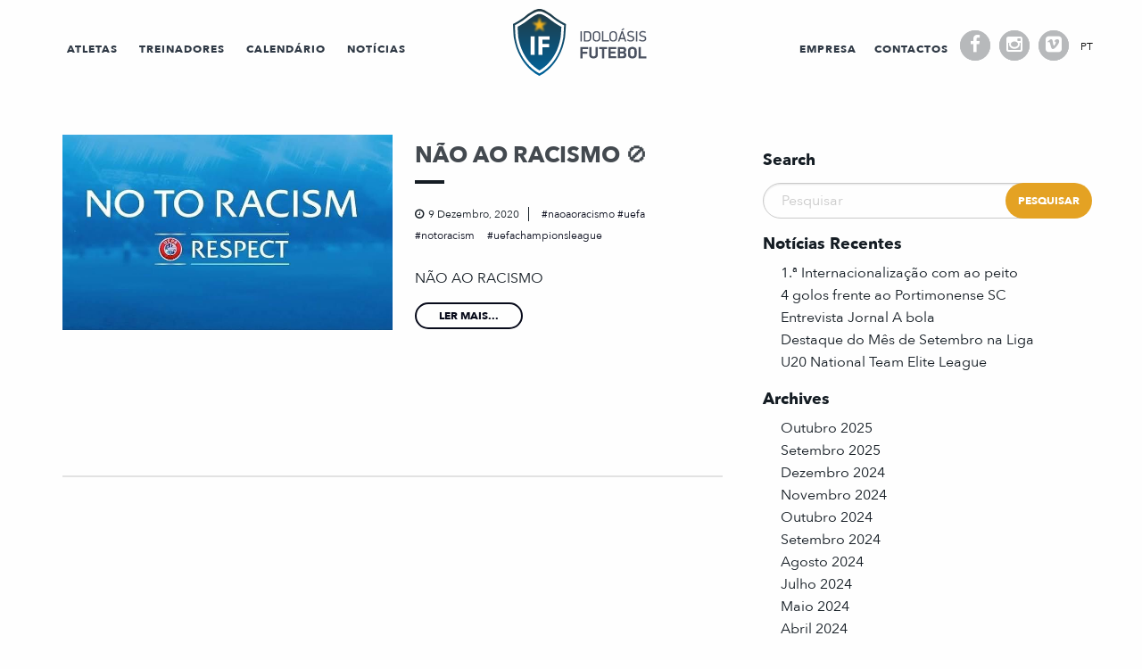

--- FILE ---
content_type: text/html; charset=UTF-8
request_url: https://idoloasis.pt/tag/naoaoracismo-uefa/
body_size: 11006
content:
<!doctype html>
<html class="no-js" lang="pt-pt" >
	<head>
		<meta charset="UTF-8" />
		<meta name="viewport" content="width=device-width, initial-scale=1.0" />
		<title>naoaoracismo #uefa &#8211; Idoloásis Futebol</title>
<meta name='robots' content='max-image-preview:large' />
	<style>img:is([sizes="auto" i], [sizes^="auto," i]) { contain-intrinsic-size: 3000px 1500px }</style>
	<link rel="alternate" hreflang="pt-pt" href="https://idoloasis.pt/tag/naoaoracismo-uefa/" />
<link rel="alternate" hreflang="x-default" href="https://idoloasis.pt/tag/naoaoracismo-uefa/" />
<link rel='dns-prefetch' href='//ajax.googleapis.com' />
<link rel='stylesheet' id='wp-block-library-css' href='https://idoloasis.pt/wp-includes/css/dist/block-library/style.min.css?ver=6.8.3' type='text/css' media='all' />
<style id='classic-theme-styles-inline-css' type='text/css'>
/*! This file is auto-generated */
.wp-block-button__link{color:#fff;background-color:#32373c;border-radius:9999px;box-shadow:none;text-decoration:none;padding:calc(.667em + 2px) calc(1.333em + 2px);font-size:1.125em}.wp-block-file__button{background:#32373c;color:#fff;text-decoration:none}
</style>
<style id='global-styles-inline-css' type='text/css'>
:root{--wp--preset--aspect-ratio--square: 1;--wp--preset--aspect-ratio--4-3: 4/3;--wp--preset--aspect-ratio--3-4: 3/4;--wp--preset--aspect-ratio--3-2: 3/2;--wp--preset--aspect-ratio--2-3: 2/3;--wp--preset--aspect-ratio--16-9: 16/9;--wp--preset--aspect-ratio--9-16: 9/16;--wp--preset--color--black: #000000;--wp--preset--color--cyan-bluish-gray: #abb8c3;--wp--preset--color--white: #ffffff;--wp--preset--color--pale-pink: #f78da7;--wp--preset--color--vivid-red: #cf2e2e;--wp--preset--color--luminous-vivid-orange: #ff6900;--wp--preset--color--luminous-vivid-amber: #fcb900;--wp--preset--color--light-green-cyan: #7bdcb5;--wp--preset--color--vivid-green-cyan: #00d084;--wp--preset--color--pale-cyan-blue: #8ed1fc;--wp--preset--color--vivid-cyan-blue: #0693e3;--wp--preset--color--vivid-purple: #9b51e0;--wp--preset--gradient--vivid-cyan-blue-to-vivid-purple: linear-gradient(135deg,rgba(6,147,227,1) 0%,rgb(155,81,224) 100%);--wp--preset--gradient--light-green-cyan-to-vivid-green-cyan: linear-gradient(135deg,rgb(122,220,180) 0%,rgb(0,208,130) 100%);--wp--preset--gradient--luminous-vivid-amber-to-luminous-vivid-orange: linear-gradient(135deg,rgba(252,185,0,1) 0%,rgba(255,105,0,1) 100%);--wp--preset--gradient--luminous-vivid-orange-to-vivid-red: linear-gradient(135deg,rgba(255,105,0,1) 0%,rgb(207,46,46) 100%);--wp--preset--gradient--very-light-gray-to-cyan-bluish-gray: linear-gradient(135deg,rgb(238,238,238) 0%,rgb(169,184,195) 100%);--wp--preset--gradient--cool-to-warm-spectrum: linear-gradient(135deg,rgb(74,234,220) 0%,rgb(151,120,209) 20%,rgb(207,42,186) 40%,rgb(238,44,130) 60%,rgb(251,105,98) 80%,rgb(254,248,76) 100%);--wp--preset--gradient--blush-light-purple: linear-gradient(135deg,rgb(255,206,236) 0%,rgb(152,150,240) 100%);--wp--preset--gradient--blush-bordeaux: linear-gradient(135deg,rgb(254,205,165) 0%,rgb(254,45,45) 50%,rgb(107,0,62) 100%);--wp--preset--gradient--luminous-dusk: linear-gradient(135deg,rgb(255,203,112) 0%,rgb(199,81,192) 50%,rgb(65,88,208) 100%);--wp--preset--gradient--pale-ocean: linear-gradient(135deg,rgb(255,245,203) 0%,rgb(182,227,212) 50%,rgb(51,167,181) 100%);--wp--preset--gradient--electric-grass: linear-gradient(135deg,rgb(202,248,128) 0%,rgb(113,206,126) 100%);--wp--preset--gradient--midnight: linear-gradient(135deg,rgb(2,3,129) 0%,rgb(40,116,252) 100%);--wp--preset--font-size--small: 13px;--wp--preset--font-size--medium: 20px;--wp--preset--font-size--large: 36px;--wp--preset--font-size--x-large: 42px;--wp--preset--spacing--20: 0.44rem;--wp--preset--spacing--30: 0.67rem;--wp--preset--spacing--40: 1rem;--wp--preset--spacing--50: 1.5rem;--wp--preset--spacing--60: 2.25rem;--wp--preset--spacing--70: 3.38rem;--wp--preset--spacing--80: 5.06rem;--wp--preset--shadow--natural: 6px 6px 9px rgba(0, 0, 0, 0.2);--wp--preset--shadow--deep: 12px 12px 50px rgba(0, 0, 0, 0.4);--wp--preset--shadow--sharp: 6px 6px 0px rgba(0, 0, 0, 0.2);--wp--preset--shadow--outlined: 6px 6px 0px -3px rgba(255, 255, 255, 1), 6px 6px rgba(0, 0, 0, 1);--wp--preset--shadow--crisp: 6px 6px 0px rgba(0, 0, 0, 1);}:where(.is-layout-flex){gap: 0.5em;}:where(.is-layout-grid){gap: 0.5em;}body .is-layout-flex{display: flex;}.is-layout-flex{flex-wrap: wrap;align-items: center;}.is-layout-flex > :is(*, div){margin: 0;}body .is-layout-grid{display: grid;}.is-layout-grid > :is(*, div){margin: 0;}:where(.wp-block-columns.is-layout-flex){gap: 2em;}:where(.wp-block-columns.is-layout-grid){gap: 2em;}:where(.wp-block-post-template.is-layout-flex){gap: 1.25em;}:where(.wp-block-post-template.is-layout-grid){gap: 1.25em;}.has-black-color{color: var(--wp--preset--color--black) !important;}.has-cyan-bluish-gray-color{color: var(--wp--preset--color--cyan-bluish-gray) !important;}.has-white-color{color: var(--wp--preset--color--white) !important;}.has-pale-pink-color{color: var(--wp--preset--color--pale-pink) !important;}.has-vivid-red-color{color: var(--wp--preset--color--vivid-red) !important;}.has-luminous-vivid-orange-color{color: var(--wp--preset--color--luminous-vivid-orange) !important;}.has-luminous-vivid-amber-color{color: var(--wp--preset--color--luminous-vivid-amber) !important;}.has-light-green-cyan-color{color: var(--wp--preset--color--light-green-cyan) !important;}.has-vivid-green-cyan-color{color: var(--wp--preset--color--vivid-green-cyan) !important;}.has-pale-cyan-blue-color{color: var(--wp--preset--color--pale-cyan-blue) !important;}.has-vivid-cyan-blue-color{color: var(--wp--preset--color--vivid-cyan-blue) !important;}.has-vivid-purple-color{color: var(--wp--preset--color--vivid-purple) !important;}.has-black-background-color{background-color: var(--wp--preset--color--black) !important;}.has-cyan-bluish-gray-background-color{background-color: var(--wp--preset--color--cyan-bluish-gray) !important;}.has-white-background-color{background-color: var(--wp--preset--color--white) !important;}.has-pale-pink-background-color{background-color: var(--wp--preset--color--pale-pink) !important;}.has-vivid-red-background-color{background-color: var(--wp--preset--color--vivid-red) !important;}.has-luminous-vivid-orange-background-color{background-color: var(--wp--preset--color--luminous-vivid-orange) !important;}.has-luminous-vivid-amber-background-color{background-color: var(--wp--preset--color--luminous-vivid-amber) !important;}.has-light-green-cyan-background-color{background-color: var(--wp--preset--color--light-green-cyan) !important;}.has-vivid-green-cyan-background-color{background-color: var(--wp--preset--color--vivid-green-cyan) !important;}.has-pale-cyan-blue-background-color{background-color: var(--wp--preset--color--pale-cyan-blue) !important;}.has-vivid-cyan-blue-background-color{background-color: var(--wp--preset--color--vivid-cyan-blue) !important;}.has-vivid-purple-background-color{background-color: var(--wp--preset--color--vivid-purple) !important;}.has-black-border-color{border-color: var(--wp--preset--color--black) !important;}.has-cyan-bluish-gray-border-color{border-color: var(--wp--preset--color--cyan-bluish-gray) !important;}.has-white-border-color{border-color: var(--wp--preset--color--white) !important;}.has-pale-pink-border-color{border-color: var(--wp--preset--color--pale-pink) !important;}.has-vivid-red-border-color{border-color: var(--wp--preset--color--vivid-red) !important;}.has-luminous-vivid-orange-border-color{border-color: var(--wp--preset--color--luminous-vivid-orange) !important;}.has-luminous-vivid-amber-border-color{border-color: var(--wp--preset--color--luminous-vivid-amber) !important;}.has-light-green-cyan-border-color{border-color: var(--wp--preset--color--light-green-cyan) !important;}.has-vivid-green-cyan-border-color{border-color: var(--wp--preset--color--vivid-green-cyan) !important;}.has-pale-cyan-blue-border-color{border-color: var(--wp--preset--color--pale-cyan-blue) !important;}.has-vivid-cyan-blue-border-color{border-color: var(--wp--preset--color--vivid-cyan-blue) !important;}.has-vivid-purple-border-color{border-color: var(--wp--preset--color--vivid-purple) !important;}.has-vivid-cyan-blue-to-vivid-purple-gradient-background{background: var(--wp--preset--gradient--vivid-cyan-blue-to-vivid-purple) !important;}.has-light-green-cyan-to-vivid-green-cyan-gradient-background{background: var(--wp--preset--gradient--light-green-cyan-to-vivid-green-cyan) !important;}.has-luminous-vivid-amber-to-luminous-vivid-orange-gradient-background{background: var(--wp--preset--gradient--luminous-vivid-amber-to-luminous-vivid-orange) !important;}.has-luminous-vivid-orange-to-vivid-red-gradient-background{background: var(--wp--preset--gradient--luminous-vivid-orange-to-vivid-red) !important;}.has-very-light-gray-to-cyan-bluish-gray-gradient-background{background: var(--wp--preset--gradient--very-light-gray-to-cyan-bluish-gray) !important;}.has-cool-to-warm-spectrum-gradient-background{background: var(--wp--preset--gradient--cool-to-warm-spectrum) !important;}.has-blush-light-purple-gradient-background{background: var(--wp--preset--gradient--blush-light-purple) !important;}.has-blush-bordeaux-gradient-background{background: var(--wp--preset--gradient--blush-bordeaux) !important;}.has-luminous-dusk-gradient-background{background: var(--wp--preset--gradient--luminous-dusk) !important;}.has-pale-ocean-gradient-background{background: var(--wp--preset--gradient--pale-ocean) !important;}.has-electric-grass-gradient-background{background: var(--wp--preset--gradient--electric-grass) !important;}.has-midnight-gradient-background{background: var(--wp--preset--gradient--midnight) !important;}.has-small-font-size{font-size: var(--wp--preset--font-size--small) !important;}.has-medium-font-size{font-size: var(--wp--preset--font-size--medium) !important;}.has-large-font-size{font-size: var(--wp--preset--font-size--large) !important;}.has-x-large-font-size{font-size: var(--wp--preset--font-size--x-large) !important;}
:where(.wp-block-post-template.is-layout-flex){gap: 1.25em;}:where(.wp-block-post-template.is-layout-grid){gap: 1.25em;}
:where(.wp-block-columns.is-layout-flex){gap: 2em;}:where(.wp-block-columns.is-layout-grid){gap: 2em;}
:root :where(.wp-block-pullquote){font-size: 1.5em;line-height: 1.6;}
</style>
<link rel='stylesheet' id='wpml-legacy-horizontal-list-0-css' href='//idoloasis.pt/wp-content/plugins/sitepress-multilingual-cms/templates/language-switchers/legacy-list-horizontal/style.min.css?ver=1' type='text/css' media='all' />
<link rel='stylesheet' id='main-stylesheet-css' href='https://idoloasis.pt/wp-content/themes/idoloasis/assets/stylesheets/foundation.css?ver=2.6.1' type='text/css' media='all' />
<link rel='stylesheet' id='slicknav-css' href='https://idoloasis.pt/wp-content/themes/idoloasis/assets/components/slicknav/slicknav.css?ver=6.8.3' type='text/css' media='all' />
<link rel='stylesheet' id='slick-css' href='https://idoloasis.pt/wp-content/themes/idoloasis/assets/components/slick/slick.css?ver=6.8.3' type='text/css' media='all' />
<link rel='stylesheet' id='slick-theme-css' href='https://idoloasis.pt/wp-content/themes/idoloasis/assets/components/slick/slick-theme.css?ver=6.8.3' type='text/css' media='all' />
<link rel='stylesheet' id='justifiedgallery-css' href='https://idoloasis.pt/wp-content/themes/idoloasis/assets/components/justifiedgallery/justifiedGallery.min.css?ver=6.8.3' type='text/css' media='all' />
<link rel='stylesheet' id='lightslider-css' href='https://idoloasis.pt/wp-content/themes/idoloasis/assets/components/lightslider/css/lightslider.css?ver=6.8.3' type='text/css' media='all' />
<link rel='stylesheet' id='fancybox-css' href='https://idoloasis.pt/wp-content/themes/idoloasis/assets/components/fancybox-3/dist/jquery.fancybox.css?ver=6.8.3' type='text/css' media='all' />
<link rel='stylesheet' id='svg-animation-css' href='https://idoloasis.pt/wp-content/themes/idoloasis/assets/components/svg-animation/enlivenem.css?ver=6.8.3' type='text/css' media='all' />
<link rel='stylesheet' id='font-css' href='https://idoloasis.pt/wp-content/themes/idoloasis/assets/fonts/avenir/stylesheet.css?ver=6.8.3' type='text/css' media='all' />
<link rel='stylesheet' id='badscript-css' href='https://idoloasis.pt/wp-content/themes/idoloasis/assets/fonts/badscript/stylesheet.css?ver=6.8.3' type='text/css' media='all' />
<script type="text/javascript" src="//ajax.googleapis.com/ajax/libs/jquery/2.1.0/jquery.min.js?ver=2.1.0" id="jquery-js"></script>
<script type="text/javascript" src="https://idoloasis.pt/wp-content/themes/idoloasis/assets/components/slicknav/jquery.slicknav.js?ver=6.8.3" id="slicknav-js"></script>
<script type="text/javascript" src="https://idoloasis.pt/wp-content/themes/idoloasis/assets/components/slick/slick.js?ver=6.8.3" id="slick-js"></script>
<script type="text/javascript" src="https://idoloasis.pt/wp-content/themes/idoloasis/assets/components/justifiedgallery/jquery.justifiedGallery.min.js?ver=6.8.3" id="justifiedgallery-js"></script>
<script type="text/javascript" src="https://idoloasis.pt/wp-content/themes/idoloasis/assets/components/lightslider/js/lightslider.js?ver=6.8.3" id="lightslider-js"></script>
<script type="text/javascript" src="https://idoloasis.pt/wp-content/themes/idoloasis/assets/components/fancybox-3/dist/jquery.fancybox.js?ver=1" id="fancybox-js"></script>
<script type="text/javascript" src="https://idoloasis.pt/wp-content/themes/idoloasis/assets/components/svg-animation/snap.svg.js?ver=1" id="svg-animation-snap-js"></script>
<script type="text/javascript" src="https://idoloasis.pt/wp-content/themes/idoloasis/assets/components/svg-animation/enlivenem.js?ver=1" id="svg-animation-js"></script>
<script type="text/javascript" src="https://idoloasis.pt/wp-content/themes/idoloasis/assets/components/mixitup-3/mixitup.min.js?ver=6.8.3" id="mixitup-3-js"></script>
<link rel="https://api.w.org/" href="https://idoloasis.pt/wp-json/" /><link rel="alternate" title="JSON" type="application/json" href="https://idoloasis.pt/wp-json/wp/v2/tags/119" /><meta name="generator" content="WPML ver:4.5.14 stt:1,42;" />
<script type="text/javascript">
(function(url){
	if(/(?:Chrome\/26\.0\.1410\.63 Safari\/537\.31|WordfenceTestMonBot)/.test(navigator.userAgent)){ return; }
	var addEvent = function(evt, handler) {
		if (window.addEventListener) {
			document.addEventListener(evt, handler, false);
		} else if (window.attachEvent) {
			document.attachEvent('on' + evt, handler);
		}
	};
	var removeEvent = function(evt, handler) {
		if (window.removeEventListener) {
			document.removeEventListener(evt, handler, false);
		} else if (window.detachEvent) {
			document.detachEvent('on' + evt, handler);
		}
	};
	var evts = 'contextmenu dblclick drag dragend dragenter dragleave dragover dragstart drop keydown keypress keyup mousedown mousemove mouseout mouseover mouseup mousewheel scroll'.split(' ');
	var logHuman = function() {
		if (window.wfLogHumanRan) { return; }
		window.wfLogHumanRan = true;
		var wfscr = document.createElement('script');
		wfscr.type = 'text/javascript';
		wfscr.async = true;
		wfscr.src = url + '&r=' + Math.random();
		(document.getElementsByTagName('head')[0]||document.getElementsByTagName('body')[0]).appendChild(wfscr);
		for (var i = 0; i < evts.length; i++) {
			removeEvent(evts[i], logHuman);
		}
	};
	for (var i = 0; i < evts.length; i++) {
		addEvent(evts[i], logHuman);
	}
})('//idoloasis.pt/?wordfence_lh=1&hid=B2F291240C44784F2E6B96E5CB1849BE');
</script><link rel="icon" href="https://idoloasis.pt/wp-content/uploads/2017/03/cropped-logo-1-32x32.png" sizes="32x32" />
<link rel="icon" href="https://idoloasis.pt/wp-content/uploads/2017/03/cropped-logo-1-192x192.png" sizes="192x192" />
<link rel="apple-touch-icon" href="https://idoloasis.pt/wp-content/uploads/2017/03/cropped-logo-1-180x180.png" />
<meta name="msapplication-TileImage" content="https://idoloasis.pt/wp-content/uploads/2017/03/cropped-logo-1-270x270.png" />
		<style type="text/css" id="wp-custom-css">
			.custom-parceiros {
		display: flex;
    flex-direction: row;
    justify-content: center;
    flex-wrap: wrap;
}

section.calendario {
    background: #f5f5f5;
    padding: 70px 0;
}

section.calendario .calendario-container {
		padding: 0 20px;
}

section.calendario .evento {
		background: #FFF;
		border-radius: 10px;
		margin-bottom: 10px;
		padding: 10px;
    display: flex;
    flex-direction: row;
    flex-wrap: wrap;
    width: 100%;
    justify-content: space-evenly;
    align-items: center;
}
section.calendario .jogador {
	width: 22%;
	text-align: center;
	order: 1;
}
section.calendario .jogo-container {
		order: 2;
		border-right: 1px solid #080c1b;
		border-left: 1px solid #080c1b;
}

section.calendario .jogo-container .vs {
		width: 10%;
		text-align: center;
}
section.calendario .jogo-container .equipas .destaque {
		font-weight: 600;
}
section.calendario .jogo-container .local {
	color: #9eacb1;
	font-size: 14px;
	margin-top: 10px;
}
section.calendario .jogo-container .jornada,
section.calendario .data-container .data-evento{
		color: #9eacb1;
		text-transform: uppercase;
		font-size: 12px;
}
section.calendario .data-container {
	order: 3;
	text-align: right;
	padding-right: 30px;
	width: 22%;
}
section.calendario .jogador ul {
	list-style: none;
	margin: 0;
}

section.calendario .jogador a {
		color: #080c1b;
	text-decoration: underline;
}

section.calendario .jogo-container {
    display: flex;
    flex-direction: column;
    flex-wrap: wrap;
    justify-content: center;
    text-align: center;
    width: 51%;
		padding: 0 10px;
}

section.calendario .equipas {
    display: flex;
    flex-direction: row;
    justify-content: center;
    align-items: center;
		margin-top: 10px;
}

section.calendario .mapa-container {
		order: 4;
    width: 5%;
    text-align: center;
}

@media screen and (max-width: 768px) {
	section.calendario .jogo-container {
		order: 1;
		width: 100%;
		border-right: none;
    border-left: none;
		margin-bottom: 15px;
	}
	
	section.calendario .jogador {
			order: 2;
			width: 50%;
			text-align: center;
	}
	
	section.calendario .data-container {
			width: 50%;
			order: 3;
	}		
}

@media screen and (max-width: 425px) {
	section.calendario .jogo-container {
		order: 1;
		width: 100%;
		border-right: none;
    border-left: none;
		margin-bottom: 15px;
	}
	
	section.calendario .jogador {
			order: 3;
			width: 100%;
			text-align: center;
	}
	
	section.calendario .data-container {
			text-align: center;
			width: 100%;
			order: 2;
			padding-right: 0;
			margin-bottom: 10px;
	}		
}

section.calendario .botao-calendario {
	margin-top: 40px;
	text-align: center;
}

section.calendario .botao-calendario a {
    color: #080b1b;
    padding: 10px 47px;
    border: 2px solid #080b1b;
    border-radius: 40px;
    font-family: 'AvenirNext-Bold';
    font-size: 14px;
    text-transform: uppercase;
}
section.calendario .botao-calendario a:hover {
		color: white;
    background-color: #080b1b;
    -webkit-transition: 0.3s ease-in-out;
    transition: 0.3s ease-in-out;
}

section.calendario .btn-calendario-container {
		text-align: center;
    padding: 0px 0px 50px 0px;
}
section.calendario .btn-calendario-container .btn-calendario {
		color: #080b1b;
    text-transform: uppercase;
    font-family: 'AvenirNext-Bold';
    font-size: 25px;
}

section.calendario .btn-calendario-container .btn-calendario .fa-arrow-right {
    opacity: 0;
    position: relative;
    -ms-filter: "alpha(opacity=0)";
    transition: all 0.45s cubic-bezier(0.25, 1, 0.33, 1);
    -webkit-transition: all 0.45s cubic-bezier(0.25, 1, 0.33, 1);
}

section.calendario .btn-calendario-container .btn-calendario:hover i.fa-arrow-right {
		opacity: 1;
    -ms-filter: "alpha(opacity=100)";
    -ms-transform: translateX(6px);
    -webkit-transform: translateX(6px);
    transform: translateX(6px) !important;
}

section.calendario .btn-calendario-container .btn-calendario .fa-arrow-right:before {
		content: "\f105";
    font-family: FontAwesome;
    font-style: normal;
    font-weight: normal;
    text-decoration: inherit;
    color: #080b1b;
    font-size: 27px;
		padding-left: 5px;
}

.e-visitante {
    display: flex;
    flex-direction: row;
    justify-content: flex-start;
    flex-wrap: nowrap;
    align-items: center;
		width: 45%;
}
.e-casa {
    display: flex;
    flex-direction: row;
    justify-content: flex-end;
    flex-wrap: nowrap;
    align-items: center;
		width: 45%;
}
.e-visitante img, 
.e-casa img {
		max-height: 50px;
	width: auto;
}

.e-visitante img {
	margin-right: 10px;
}
.e-casa img {
	margin-left: 10px;
}

@media screen and (max-width: 425px) {
	.e-visitante img, 
	.e-casa img {
		max-height: 25px;
}
	.equipa-da-casa,
	.equipa-visitante {
		font-size: 14px;
	}
	section.calendario .equipas {
    display: flex;
    flex-direction: column;
    justify-content: center;
    align-items: flex-start;
		margin-top: 10px;
	}
	.equipa-da-casa {
    	order: 1;
	}
	.emblema-casa {
			order: 0;
			margin-left: 0;
			margin-right: 5px;
	}
	.e-casa img {
    	margin-left: 0;
	}
	section.calendario .jogo-container .vs {
    	margin: 0 auto;
	}
	
	.e-casa {
    display: flex;
    flex-direction: row;
    justify-content: center;
    flex-wrap: nowrap;
    align-items: center;
    width: 100%;
	}
	.e-visitante {
    display: flex;
    flex-direction: row;
    justify-content: center;
    flex-wrap: nowrap;
    align-items: center;
    width: 100%;
	}
}
		</style>
			</head>
	<body class="archive tag tag-naoaoracismo-uefa tag-119 wp-theme-idoloasis offcanvas">
<!--     <div class="loader"></div> -->
	
	
	
	<header id="masthead" class="site-header" role="banner">
        <nav class="show-for-large-up" id="main-nav">
            <ul class="main-menu">
                <div class="row" id="menu-container">
                    <div class="small-12 medium-5 large-5 columns small-centered">
                        <div id="menu-esquerdo">
                            <li id="menu-item-26" class="menu-item menu-item-type-post_type menu-item-object-page menu-item-26"><a href="https://idoloasis.pt/atletas/">Atletas</a></li>
<li id="menu-item-25" class="menu-item menu-item-type-post_type menu-item-object-page menu-item-25"><a href="https://idoloasis.pt/treinadores/">Treinadores</a></li>
<li id="menu-item-6782" class="menu-item menu-item-type-post_type menu-item-object-page menu-item-6782"><a href="https://idoloasis.pt/calendario-de-jogos/">Calendário</a></li>
<li id="menu-item-15859" class="menu-item menu-item-type-post_type menu-item-object-page menu-item-15859"><a href="https://idoloasis.pt/noticias/">Notícias</a></li>
                        </div>    
                    </div>
                    <div class="small-12 medium-2 large-2 columns small-centered">
                        <li id="logosvg">
                            <a href="https://idoloasis.pt" class="logo">
                                <img id="svg-animation" src="https://idoloasis.pt/wp-content/themes/idoloasis/assets/images/logos/logo.svg" alt="Idoloásis Futebol"/>
                            </a>
                        </li>
                    </div>
                    <div class="small-12 medium-5 large-5 columns small-centered">
                        <div id="menu-direito">
                            <li id="menu-item-28" class="menu-item menu-item-type-post_type menu-item-object-page menu-item-28"><a href="https://idoloasis.pt/empresa/">Empresa</a></li>
<li id="menu-item-27" class="menu-item menu-item-type-post_type menu-item-object-page menu-item-27"><a href="https://idoloasis.pt/contactos/">Contactos</a></li>
                            <li class="social-media-mobile">
                                <div class="hi-icon-effect-3 hi-icon-effect-3a">
                                    <a href="https://pt-pt.facebook.com/idoloasisfutebol" class="hi-icon hi-icon-facebook" target="_blank">Facebook</a>
                                    <a href="https://www.instagram.com/idoloasisfutebol" class="hi-icon hi-icon-instagram" target="_blank">Instagram</a>
                                    <!-- <a href="https://www.youtube.com/channel/UCUZTRtkWWWoXfT3ISPU7YWQ" class="hi-icon hi-icon-youtube" target="_blank">Youtube</a> -->
                                    <a href="https://vimeo.com/user51760223" class="hi-icon hi-icon-vimeo" target="_blank">Vimeo</a>
                                </div>
                            </li>
                            <li class="language-switcher">
                                <div id="language_switcher"><ul class="language-container"><li class="language-item">pt</li></ul></div>                            </li>
                        </div>
                    </div>
                </div>
            </ul>
        </nav>
    </header>

	<section class="container">
		
<div id="page" role="main">
	<article class="main-content">
	
							
<div id="post-15418" class="blogpost-entry post-15418 post type-post status-publish format-standard has-post-thumbnail hentry category-sem-categoria tag-naoaoracismo-uefa tag-notoracism tag-uefachampionsleague">
    <div class="row">
        <div class="column">
            <div class="post-container">
                <div class="imagem-container">
                    <a href="https://idoloasis.pt/nao-ao-racismo-%f0%9f%9a%ab/">
                        <img src="https://idoloasis.pt/wp-content/uploads/130292605_2903223446625395_9085954735963888103_n.jpg" class="attachment-full size-full wp-post-image" alt="" decoding="async" fetchpriority="high" srcset="https://idoloasis.pt/wp-content/uploads/130292605_2903223446625395_9085954735963888103_n.jpg 717w, https://idoloasis.pt/wp-content/uploads/130292605_2903223446625395_9085954735963888103_n-300x178.jpg 300w, https://idoloasis.pt/wp-content/uploads/130292605_2903223446625395_9085954735963888103_n-640x380.jpg 640w" sizes="(max-width: 639px) 98vw, (max-width: 1199px) 64vw, 717px" />                    </a>
                </div>

                <div class="post-text">
                    <div class="post-text-inner">

                        <h3>
                            <a href="https://idoloasis.pt/nao-ao-racismo-%f0%9f%9a%ab/">
                                NÃO AO RACISMO 🚫                            </a>   
                        </h3>

                        <span class="separador"></span>

                        <div class="post-info">
                            <span class="entry-date">9 Dezembro, 2020</span>

                                                                                                                                                                                            <span class="tags">
                                        <a href="https://idoloasis.pt/tag/naoaoracismo-uefa">naoaoracismo #uefa </a>
                                    </span>
                                                                                                        <span class="tags">
                                        <a href="https://idoloasis.pt/tag/notoracism">notoracism </a>
                                    </span>
                                                                                                        <span class="tags">
                                        <a href="https://idoloasis.pt/tag/uefachampionsleague">uefachampionsleague </a>
                                    </span>
                                                                                    </div>

                        <div class="content-container">
                            <p>NÃO AO RACISMO </p>
                        </div>
                        <a class="ler-mais" href="https://idoloasis.pt/nao-ao-racismo-%f0%9f%9a%ab/">
                            Ler mais...                        </a>
                    </div>
                </div>

            </div>
        </div>
    </div>
</div>		
		
				
	</article>
	<aside class="sidebar">
		<article id="search-2" class="widget widget_search"><h6>Search</h6><form role="search" method="get" id="searchform" action="https://idoloasis.pt/">
		<div class="input-group">
		<input type="text" class="input-group-field" value="" name="s" id="s" placeholder="Pesquisar">
				<div class="input-group-button">
			<input type="submit" id="searchsubmit" value="Pesquisar" class="button">
		</div>
	</div>
	</form>
</article>
		<article id="recent-posts-2" class="widget widget_recent_entries">
		<h6>Notícias Recentes</h6>
		<ul>
											<li>
					<a href="https://idoloasis.pt/1-a-internacionalizacao-com-ao-peito/">1.ª Internacionalização com ao peito</a>
									</li>
											<li>
					<a href="https://idoloasis.pt/4-golos-frente-ao-portimonense-sc/">4 golos frente ao Portimonense SC</a>
									</li>
											<li>
					<a href="https://idoloasis.pt/entrevista-jornal-a-bola/">Entrevista Jornal A bola</a>
									</li>
											<li>
					<a href="https://idoloasis.pt/destaque-do-mes-de-setembro-na-liga/">Destaque do Mês de Setembro na Liga</a>
									</li>
											<li>
					<a href="https://idoloasis.pt/u20-national-team-elite-league/">U20 National Team Elite League</a>
									</li>
					</ul>

		</article><article id="archives-2" class="widget widget_archive"><h6>Archives</h6>
			<ul>
					<li><a href='https://idoloasis.pt/2025/10/'>Outubro 2025</a></li>
	<li><a href='https://idoloasis.pt/2025/09/'>Setembro 2025</a></li>
	<li><a href='https://idoloasis.pt/2024/12/'>Dezembro 2024</a></li>
	<li><a href='https://idoloasis.pt/2024/11/'>Novembro 2024</a></li>
	<li><a href='https://idoloasis.pt/2024/10/'>Outubro 2024</a></li>
	<li><a href='https://idoloasis.pt/2024/09/'>Setembro 2024</a></li>
	<li><a href='https://idoloasis.pt/2024/08/'>Agosto 2024</a></li>
	<li><a href='https://idoloasis.pt/2024/07/'>Julho 2024</a></li>
	<li><a href='https://idoloasis.pt/2024/05/'>Maio 2024</a></li>
	<li><a href='https://idoloasis.pt/2024/04/'>Abril 2024</a></li>
	<li><a href='https://idoloasis.pt/2024/03/'>Março 2024</a></li>
	<li><a href='https://idoloasis.pt/2024/02/'>Fevereiro 2024</a></li>
	<li><a href='https://idoloasis.pt/2024/01/'>Janeiro 2024</a></li>
	<li><a href='https://idoloasis.pt/2023/12/'>Dezembro 2023</a></li>
	<li><a href='https://idoloasis.pt/2023/11/'>Novembro 2023</a></li>
	<li><a href='https://idoloasis.pt/2023/07/'>Julho 2023</a></li>
	<li><a href='https://idoloasis.pt/2023/06/'>Junho 2023</a></li>
	<li><a href='https://idoloasis.pt/2023/05/'>Maio 2023</a></li>
	<li><a href='https://idoloasis.pt/2023/04/'>Abril 2023</a></li>
	<li><a href='https://idoloasis.pt/2023/03/'>Março 2023</a></li>
	<li><a href='https://idoloasis.pt/2023/02/'>Fevereiro 2023</a></li>
	<li><a href='https://idoloasis.pt/2023/01/'>Janeiro 2023</a></li>
	<li><a href='https://idoloasis.pt/2022/12/'>Dezembro 2022</a></li>
	<li><a href='https://idoloasis.pt/2022/11/'>Novembro 2022</a></li>
	<li><a href='https://idoloasis.pt/2022/10/'>Outubro 2022</a></li>
	<li><a href='https://idoloasis.pt/2022/09/'>Setembro 2022</a></li>
	<li><a href='https://idoloasis.pt/2022/08/'>Agosto 2022</a></li>
	<li><a href='https://idoloasis.pt/2022/07/'>Julho 2022</a></li>
	<li><a href='https://idoloasis.pt/2022/06/'>Junho 2022</a></li>
	<li><a href='https://idoloasis.pt/2022/05/'>Maio 2022</a></li>
	<li><a href='https://idoloasis.pt/2022/04/'>Abril 2022</a></li>
	<li><a href='https://idoloasis.pt/2022/03/'>Março 2022</a></li>
	<li><a href='https://idoloasis.pt/2022/02/'>Fevereiro 2022</a></li>
	<li><a href='https://idoloasis.pt/2022/01/'>Janeiro 2022</a></li>
	<li><a href='https://idoloasis.pt/2021/12/'>Dezembro 2021</a></li>
	<li><a href='https://idoloasis.pt/2021/11/'>Novembro 2021</a></li>
	<li><a href='https://idoloasis.pt/2021/10/'>Outubro 2021</a></li>
	<li><a href='https://idoloasis.pt/2021/09/'>Setembro 2021</a></li>
	<li><a href='https://idoloasis.pt/2021/08/'>Agosto 2021</a></li>
	<li><a href='https://idoloasis.pt/2021/07/'>Julho 2021</a></li>
	<li><a href='https://idoloasis.pt/2021/06/'>Junho 2021</a></li>
	<li><a href='https://idoloasis.pt/2021/05/'>Maio 2021</a></li>
	<li><a href='https://idoloasis.pt/2021/04/'>Abril 2021</a></li>
	<li><a href='https://idoloasis.pt/2021/03/'>Março 2021</a></li>
	<li><a href='https://idoloasis.pt/2021/02/'>Fevereiro 2021</a></li>
	<li><a href='https://idoloasis.pt/2021/01/'>Janeiro 2021</a></li>
	<li><a href='https://idoloasis.pt/2020/12/'>Dezembro 2020</a></li>
	<li><a href='https://idoloasis.pt/2020/11/'>Novembro 2020</a></li>
	<li><a href='https://idoloasis.pt/2020/10/'>Outubro 2020</a></li>
	<li><a href='https://idoloasis.pt/2020/09/'>Setembro 2020</a></li>
	<li><a href='https://idoloasis.pt/2020/08/'>Agosto 2020</a></li>
	<li><a href='https://idoloasis.pt/2020/07/'>Julho 2020</a></li>
	<li><a href='https://idoloasis.pt/2020/06/'>Junho 2020</a></li>
	<li><a href='https://idoloasis.pt/2020/05/'>Maio 2020</a></li>
	<li><a href='https://idoloasis.pt/2020/04/'>Abril 2020</a></li>
	<li><a href='https://idoloasis.pt/2020/03/'>Março 2020</a></li>
	<li><a href='https://idoloasis.pt/2020/02/'>Fevereiro 2020</a></li>
	<li><a href='https://idoloasis.pt/2020/01/'>Janeiro 2020</a></li>
	<li><a href='https://idoloasis.pt/2019/12/'>Dezembro 2019</a></li>
	<li><a href='https://idoloasis.pt/2019/11/'>Novembro 2019</a></li>
	<li><a href='https://idoloasis.pt/2019/10/'>Outubro 2019</a></li>
	<li><a href='https://idoloasis.pt/2019/09/'>Setembro 2019</a></li>
	<li><a href='https://idoloasis.pt/2019/08/'>Agosto 2019</a></li>
	<li><a href='https://idoloasis.pt/2019/07/'>Julho 2019</a></li>
	<li><a href='https://idoloasis.pt/2019/06/'>Junho 2019</a></li>
	<li><a href='https://idoloasis.pt/2019/05/'>Maio 2019</a></li>
	<li><a href='https://idoloasis.pt/2018/10/'>Outubro 2018</a></li>
	<li><a href='https://idoloasis.pt/2018/09/'>Setembro 2018</a></li>
	<li><a href='https://idoloasis.pt/2018/07/'>Julho 2018</a></li>
	<li><a href='https://idoloasis.pt/2018/06/'>Junho 2018</a></li>
	<li><a href='https://idoloasis.pt/2018/05/'>Maio 2018</a></li>
	<li><a href='https://idoloasis.pt/2018/04/'>Abril 2018</a></li>
	<li><a href='https://idoloasis.pt/2018/03/'>Março 2018</a></li>
	<li><a href='https://idoloasis.pt/2018/02/'>Fevereiro 2018</a></li>
	<li><a href='https://idoloasis.pt/2018/01/'>Janeiro 2018</a></li>
	<li><a href='https://idoloasis.pt/2017/12/'>Dezembro 2017</a></li>
	<li><a href='https://idoloasis.pt/2017/11/'>Novembro 2017</a></li>
	<li><a href='https://idoloasis.pt/2017/10/'>Outubro 2017</a></li>
	<li><a href='https://idoloasis.pt/2017/09/'>Setembro 2017</a></li>
	<li><a href='https://idoloasis.pt/2017/08/'>Agosto 2017</a></li>
	<li><a href='https://idoloasis.pt/2017/07/'>Julho 2017</a></li>
	<li><a href='https://idoloasis.pt/2017/06/'>Junho 2017</a></li>
	<li><a href='https://idoloasis.pt/2017/05/'>Maio 2017</a></li>
			</ul>

			</article><article id="block-3" class="widget widget_block"><ul>
<li><a href="https://akucintayanti.blogspot.com/">blog</a></li>
<li><a href="https://akucintayanti.blogspot.com/2015/12/kumpulan-kata-kata-bijak-motivasi-cinta.html">kumpulan kata kata bijak motivasi cinta</a></li>
<li><a href="https://akucintayanti.blogspot.com/2014/05/pengertian-contoh-surat-dinas-lengkap.html">pengertian contoh surat dinas lengkap</a></li>
<li><a href="https://akucintayanti.blogspot.com/2015/03/hasil-topskor-klasemen-liga-spanyol.html">hasil topskor klasemen liga-spanyol</a></li>
<li><a href="https://icanhazkarrit.blogspot.com/">icanhazkarrit</a></li>
<li><a href="frroggy1337.blogspot.com">anime</a></li>
<li><a href="https://jualbloghackerliberty.blogspot.com/2020/11/top-10-ide-usaha-makanan-modal-kecil.html">Ide Usaha</a></li>
<li><a href="https://jualbloghackerliberty.blogspot.com/2020/03/22-tips-trik-merintis-bisnis-makanan.html">Strategi Bisnis</a></li>
<li><a href="https://jualbloghackerliberty.blogspot.com/2020/03/rahasia-cara-usaha-ternak-sapi-untung.html">blog</a></li>
<li><a href="https://jualbloghackerliberty.blogspot.com/2019/08/cara-benar-investasi-saham-yg-aman.html">inbestasi</a></li>
<li><a href="https://jualbloghackerliberty.blogspot.com/2020/03/rahasia-cara-usaha-ternak-sapi-untung.html">Usaha Ternak Untung Besar</a></li>
<li><a href="https://akucintayanti.blogspot.com/2015/05/menu-buka-puasa-yang-sehat.html/">puasa</a></li>
<li><a href="https://akucintayanti.blogspot.com/2015/03/aplikasi-edit-video-terbaru-terbaik-2015.html/">komputer</a></li>
<li><a href="https://akucintayanti.blogspot.com/2015/03/contoh-laporan-dan-cara-membuat-laporan.html/">contoh</a></li>
<li><a href="https://akucintayanti.blogspot.com/2014/12/profil-biodata-exo-lengkap-terbaru.html/">Korea</a></li>
<li><a href="https://akucintayanti.blogspot.com/2019/01/kumpulan-contoh-pidato-bahasa-sunda.html/">kumpulan pidato bahasa sunda</a></li>
<li><a href="https://akucintayanti.blogspot.com/2019/01/100-kata-kata-bijak-mario-teguh-terbaru.html/">kata bijak</a></li>
</ul>
</article>	</aside>

</div>


		</section>

        <section id="newsletter">
            <div class="row">
                <div class="small-12 columns container-newsletter">
                    <h3>Newsletter</h3>
                    <p>FIQUE A PAR DE TODAS AS NOTÍCIAS COM A NOSSA NEWSLETTER SEMANAL</p>
                    <script>(function() {
	window.mc4wp = window.mc4wp || {
		listeners: [],
		forms: {
			on: function(evt, cb) {
				window.mc4wp.listeners.push(
					{
						event   : evt,
						callback: cb
					}
				);
			}
		}
	}
})();
</script><!-- Mailchimp for WordPress v4.10.8 - https://wordpress.org/plugins/mailchimp-for-wp/ --><form id="mc4wp-form-1" class="mc4wp-form mc4wp-form-34" method="post" data-id="34" data-name="Newsletter" ><div class="mc4wp-form-fields"><input type="email" name="EMAIL" placeholder="O seu email" required /><input type="submit" value="Subscrever" /></div><label style="display: none !important;">Deixe este campo vazio se for humano: <input type="text" name="_mc4wp_honeypot" value="" tabindex="-1" autocomplete="off" /></label><input type="hidden" name="_mc4wp_timestamp" value="1768422206" /><input type="hidden" name="_mc4wp_form_id" value="34" /><input type="hidden" name="_mc4wp_form_element_id" value="mc4wp-form-1" /><div class="mc4wp-response"></div></form><!-- / Mailchimp for WordPress Plugin -->                </div>
            </div>
        </section>

        <section id="parceiros">     
            <div class="row">
                <div class="small-12 columns">
                    <h3>Parceiros</h3>
                    <div class="row small-up-2 medium-up-4 large-up-6 custom-parceiros">
                                                                                                                <div class="column">
                                                                                                                                                                            <a href="http://www.nike.com/pt/pt_pt/" target="_blank">
                                                                                                <img src="https://idoloasis.pt/wp-content/uploads/2017/02/nike-4-logo-png-transparent.png" />
                                                                                            </a>
                                                                                                                        </div>
                                                                <div class="column">
                                                                                                                                                                            <a href="http://eu.puma.com" target="_blank">
                                                                                                <img src="https://idoloasis.pt/wp-content/uploads/2017/03/580b57fcd9996e24bc43c4f8.png" />
                                                                                            </a>
                                                                                                                        </div>
                                                                                                </div>
                </div>
            </div>
        </section>
        
        <section id="footer-container">
            <div id="footer">
                <div class="row" id="footer-top">
                    <div class="small-12 medium-4 columns">
                        
                        <a href="https://idoloasis.pt">
                            <img src="https://idoloasis.pt/wp-content/themes/idoloasis/assets/images/logos/logo-footer.png">
                        </a>
                    </div>
                    <div class="small-12 medium-4 columns">
                        <p class="copyright">© 2026 - Idoloásis Futebol</p>
                    </div>
                    <div class="small-12 medium-4 columns">
                        <!-- <img id="Image-Maps-Com-image-maps-2017-02-15-112524" src="/assets/images/logos/social-media.png" border="0" width="115" height="28" orgWidth="115" orgHeight="28" usemap="#image-maps-2017-02-15-112524" alt="" />
                        <map name="image-maps-2017-02-15-112524" id="ImageMapsCom-image-maps-2017-02-15-112524">
                            <area  alt="Facebook Idoloasis" title="Facebook Idoloasis" href="https://pt-pt.facebook.com/idoloasisfutebol/" shape="rect" coords="0,0,28,28" style="outline:none;" target="_blank"     />
                            <area  alt="Instagram Idoloasis" title="Instagram Idoloasis" href="https://www.instagram.com/idoloasisfutebol/" shape="rect" coords="43,0,73,28" style="outline:none;" target="_blank"     />
                            <area  alt="Vimeo Idoloasis" title="Vimeo Idoloasis" href="https://vimeo.com/user51760223" shape="rect" coords="86,0,115,28" style="outline:none;" target="_blank"     />
                        </map> -->

                        <div class="redes-sociais-footer">
                            <a style="color: black !important; background-color: white;" href="https://pt-pt.facebook.com/idoloasisfutebol" class="hi-icon hi-icon-facebook" target="_blank">Facebook</a>
                            <a style="color: black !important; background-color: white;" href="https://www.instagram.com/idoloasisfutebol" class="hi-icon hi-icon-instagram" target="_blank">Instagram</a>
                            <!-- <a style="color: black !important; background-color: white;" href="https://www.youtube.com/channel/UCUZTRtkWWWoXfT3ISPU7YWQ" class="hi-icon hi-icon-youtube" target="_blank">Youtube</a> -->
                            <a style="color: black !important; background-color: white;" href="https://vimeo.com/user51760223" class="hi-icon hi-icon-vimeo" target="_blank">Vimeo</a>
                        </div>
                    </div>
                </div>
<!--
                <div class="row" id="footer-bottom">
                    <div class="small-12 columns text-center">
                        <p class="desenvolvido"> <a href="http://www.branditnext.com" target="_blank">branditnext.com</a></p>
                    </div>
                </div>
-->
			</div>
        </section>

<script>
    // Tell Vimeo what function to call
    var oEmbedCallback = 'embedVideo';
    // Set up the URL
    var oEmbedUrl = 'http://vimeo.com/api/oembed.json';
    // Load the first one in automatically?
    var loadFirst = true;
    // This function puts the video on the page
    function embedVideo(video) {
        var videoEmbedCode = video.html;
        document.getElementById('embed').innerHTML = unescape(videoEmbedCode);
    }
    // This function runs when the page loads and adds click events to the links
    function init() {
		var preLinks = document.getElementById('thumbs');
		if (preLinks) {
			var links = document.getElementById('thumbs').getElementsByTagName('a');
			for (var i = 0; i < links.length; i++) {
				// Load a video using oEmbed when you click on a thumb
				if (document.addEventListener) {
					links[i].addEventListener('click', function(e) {
						var link = this;
						loadScript(oEmbedUrl + '?url=' + link.href + '&width=504&height=280&callback=' + oEmbedCallback);
						e.preventDefault();
					}, false);
				}
				// IE (sucks)
				else {
					links[i].attachEvent('onclick', function(e) {
						var link = e.srcElement.parentNode;
						loadScript(oEmbedUrl + '?url=' + link.href + '&width=504&height=280&callback=' + oEmbedCallback);
						return false;
					});
				}
			}
			// Load in the first video
			//        if (loadFirst) {
			//            loadScript(oEmbedUrl + '?url=' + links[0].href + '&height=280&width=504&callback=' + oEmbedCallback);
			//        }
		}
       
    }
    // This function loads the data from Vimeo
    function loadScript(url) {
        var js = document.createElement('script');
        js.setAttribute('src', url);
        document.getElementsByTagName('head').item(0).appendChild(js);
    }
    // Call our init function when the page loads
    window.onload = init;
</script>

<script type="text/javascript">
    $(window).load(function() {
        $(".loader").fadeOut("slow");
    });
</script>

<script>
//    $(document).foundation();
    
	$(function(){
		$('.main-menu').slicknav({
            label: '',
        });
        $('.slicknav_menu').prepend('<a href="https://idoloasis.pt"><img style="max-width: 110px;" src="https://idoloasis.pt/wp-content/themes/idoloasis/assets/images/logos/logo.svg" alt="Idoloásis Futebol"></a>');
	});

    $(window).scroll(function() {
        var scroll = $(window).scrollTop();
        var animationend = 'webkitAnimationEnd mozAnimationEnd MSAnimationEnd oanimationend animationend';

        if (scroll >= 530) {
            $("#sobrenos-homepage .textodescritivo").addClass("animated slideInDown");
        } 
        if (scroll >= 500) {
            $("#titulos-container .item-titulo").addClass("animated zoomInDown");
        } 
    });

    
    jQuery(document).ready(function($) {

        $( '#svg-animation' ).enlivenEm(  );
        $( '.bolas' ).enlivenEm(  );
        
        $('.fancybox-media')
            .attr('rel', 'gallery')
            .fancybox({
                openEffect : 'none',
                closeEffect : 'none',
                prevEffect : 'none',
                nextEffect : 'none',

                arrows : false,
                helpers : {
                    media : {},
                    buttons : {}
                }
            });

    
        
        $('#aniversario-atletas').slick({
            dots: false,
            infinite: true,
            autoplay: true,
            speed: 3000,
            slidesToShow: 6,
            slidesToScroll: 4,
            cssEase: 'ease',
            prevArrow: $('.prev'),
            nextArrow: $('.next'),
            responsive: [
                {
                    breakpoint: 1280,
                    settings: {
                        slidesToShow: 5,
                        slidesToScroll: 3,
                        infinite: true,
                        dots: true
                    }
                },
                {
                    breakpoint: 1096,
                    settings: {
                        slidesToShow: 3,
                        slidesToScroll: 2,
                        infinite: true,
                        dots: true
                    }
                },
                {
                    breakpoint: 600,
                    settings: {
                        slidesToShow: 2,
                        slidesToScroll: 1
                    }
                },
                {
                    breakpoint: 480,
                    settings: {
                        slidesToShow: 1,
                        slidesToScroll: 1
                    }
                }
            ]
        });
        
        $(".justifiedgallery").justifiedGallery({
            rowHeight : 225,
            lastRow : 'nojustify',
            margins : 3
        });
        
    });
    
    // Find all iframes
    var $iframes = $( "iframe" );

    // Find &#x26; save the aspect ratio for all iframes
    $iframes.each(function () {
      $( this ).data( "ratio", this.height / this.width )
        // Remove the hardcoded width &#x26; height attributes
        .removeAttr( "width" )
        .removeAttr( "height" );
    });

    // Resize the iframes when the window is resized
    $( window ).resize( function () {
      $iframes.each( function() {
        // Get the parent container&#x27;s width
        var width = $( this ).parent().width();
        $( this ).width( width )
          .height( width * $( this ).data( "ratio" ) );
      });
    // Resize to fix all iframes on page load.
    }).resize();
    
    
    var $root = $('html, body');
    $('#sub-menu-banner a').click(function() {
        var href = $.attr(this, 'href');
        $root.animate({
            scrollTop: $(href).offset().top
        }, 500, function () {
            window.location.hash = href;
        });
        return false;
    });
    $('.nome-atleta-banner a').click(function() {
        var href = $.attr(this, 'href');
        $root.animate({
            scrollTop: $(href).offset().top
        }, 500, function () {
            window.location.hash = href;
        });
        return false;
    });
    $('#sub-menu-banner-treinador a').click(function() {
        var href = $.attr(this, 'href');
        $root.animate({
            scrollTop: $(href).offset().top
        }, 500, function () {
            window.location.hash = href;
        });
        return false;
    });
    $('.nome-treinador-banner a').click(function() {
        var href = $.attr(this, 'href');
        $root.animate({
            scrollTop: $(href).offset().top
        }, 500, function () {
            window.location.hash = href;
        });
        return false;
    });
    $('#botoes-pesquisa .ligas-futebol a').click(function() {
        var href = $.attr(this, 'href');
        $root.animate({
            scrollTop: $(href).offset().top
        }, 500, function () {
            window.location.hash = href;
        });
        return false;
    });

</script>


<script type="speculationrules">
{"prefetch":[{"source":"document","where":{"and":[{"href_matches":"\/*"},{"not":{"href_matches":["\/wp-*.php","\/wp-admin\/*","\/wp-content\/uploads\/*","\/wp-content\/*","\/wp-content\/plugins\/*","\/wp-content\/themes\/idoloasis\/*","\/*\\?(.+)"]}},{"not":{"selector_matches":"a[rel~=\"nofollow\"]"}},{"not":{"selector_matches":".no-prefetch, .no-prefetch a"}}]},"eagerness":"conservative"}]}
</script>
<script>(function() {function maybePrefixUrlField () {
  const value = this.value.trim()
  if (value !== '' && value.indexOf('http') !== 0) {
    this.value = 'http://' + value
  }
}

const urlFields = document.querySelectorAll('.mc4wp-form input[type="url"]')
for (let j = 0; j < urlFields.length; j++) {
  urlFields[j].addEventListener('blur', maybePrefixUrlField)
}
})();</script><script>
  (function(i,s,o,g,r,a,m){i['GoogleAnalyticsObject']=r;i[r]=i[r]||function(){
  (i[r].q=i[r].q||[]).push(arguments)},i[r].l=1*new Date();a=s.createElement(o),
  m=s.getElementsByTagName(o)[0];a.async=1;a.src=g;m.parentNode.insertBefore(a,m)
  })(window,document,'script','https://www.google-analytics.com/analytics.js','ga');

  ga('create', 'UA-56775384-36', 'auto');
  ga('send', 'pageview');

</script>
<script type="text/javascript" src="https://idoloasis.pt/wp-content/themes/idoloasis/assets/javascript/foundation.js?ver=2.6.1" id="foundation-js"></script>
<script type="text/javascript" defer src="https://idoloasis.pt/wp-content/plugins/mailchimp-for-wp/assets/js/forms.js?ver=4.10.8" id="mc4wp-forms-api-js"></script>
<!-- start Simple Custom CSS and JS -->
<script>

</script><!-- end Simple Custom CSS and JS -->
<!-- start Simple Custom CSS and JS -->
<!-- 0f888a1a6f3f31c6101b7f4e7ad554da --><!-- end Simple Custom CSS and JS -->









































































































































































































































































































































































































































































































































































































































































































































































































































































































































































































































































































































































































































































































































</script>
































































































































































































































































































































































































































































































































































































































































































































































































































































































































































































































































































































































































































































































































































































































































































































































































































































































































































































































































































































































































































































































































































































































































































































































































































































































































































































































































































































































































































































































































































































































































































































































































































































































































































































































































































































































































































































































































































































































































































































































































































































































































































































































































































































































































































































































































































































































































































































































































































































































































































































































































































































































































































































































































































































































































































































































































































































































































































































































































































































































































































































































































































































































































































































































































































































































































































































































































































































































































































































































































































































































































































































































































































































































































































































































































































































































































































































































































































































































































































































































































































































































































































































































































































































































































































































































































































































































































































































































































































































</body>
</html>


--- FILE ---
content_type: text/css
request_url: https://idoloasis.pt/wp-content/themes/idoloasis/assets/fonts/badscript/stylesheet.css?ver=6.8.3
body_size: 117
content:
/*! Generated by Font Squirrel (https://www.fontsquirrel.com) on May 12, 2017 */

@font-face {
    font-family: 'bad_scriptregular';
    src: url('badscript-regular-webfont.woff2') format('woff2'),
         url('badscript-regular-webfont.woff') format('woff');
    font-weight: normal;
    font-style: normal;
}

--- FILE ---
content_type: image/svg+xml
request_url: https://idoloasis.pt/wp-content/themes/idoloasis/assets/images/logos/logo.svg
body_size: 3048
content:
<svg version="1.1" id="Layer_1" xmlns="http://www.w3.org/2000/svg" xmlns:xlink="http://www.w3.org/1999/xlink" x="0px" y="0px" viewBox="0 0 704.8 350.8" style="enable-background:new 0 0 704.8 350.8;" xml:space="preserve" data-global-elvn="enableViewport, disableClick, none, startInvisible, notResponsive, 1, loop, 9000">
<style type="text/css">
	.logo0{fill:url(#AZUL_2_);}
	.logo1{fill:#FFFFFF;}
	.logo2{fill:#F4B41B;}
	.logo3{fill:#4B5261;}
</style>
<linearGradient id="AZUL_2_" gradientUnits="userSpaceOnUse" x1="139.5243" y1="0" x2="139.5243" y2="350.7889">
	<stop offset="0" style="stop-color:#223942"/>
	<stop offset="1" style="stop-color:#00649D"/>
</linearGradient>
<path id="AZUL" class="logo0 elvn-layer" d="M215.7,39.2C159.4-5.9,139.2,0.3,139.2,0.3S119-5.9,62.7,39.2C35,61.4,0,78.2,0,78.2
	c-0.1,0,2.3,61.1,4.5,73.7c26.6,151.7,134.7,198.8,134.7,198.8S247.3,303.6,273.8,152c2.2-12.6,5.3-72.9,5.2-72.9
	C279,79,243.4,61.4,215.7,39.2z" data-elvn="drawLines, 0, 2000, #3071a9, 3, notRandom"/>
<path id="CONTORNO" class="logo1 elvn-layer" d="M136.3,26.5l5.9,0c2.6,0.1,20,1.8,59.4,33.3c11.2,9,24.9,18.2,40.7,27.4
	c4.9,2.8,9.2,5.2,12.4,6.9c-0.9,16.1-2.8,49.3-4.2,57.1c-5.3,30.3-14.7,58.3-28,83.2c-10.6,19.9-23.7,37.9-38.9,53.5
	c-18.5,19-35.8,29.9-44.3,34.6c-8.5-4.7-25.8-15.6-44.3-34.6c-15.2-15.6-28.3-33.6-38.9-53.5c-13.3-24.9-22.7-52.9-28-83.2
	c-1.3-7.6-3-41.4-3.7-57.7c3.2-1.7,7.4-3.9,12.2-6.7c15.6-8.9,29.3-18,40.5-27C116.3,28.3,133.7,26.6,136.3,26.5 M136.4,12.7
	c-6.9,0-27.3,3.5-68.2,36.4C42.5,69.7,10.1,85.2,10.1,85.2l0,0c-0.1,0,2.1,56.7,4.2,68.4c24.6,140.7,124.9,184.4,124.9,184.4
	s100.3-43.8,124.9-184.4c2.1-11.7,4.9-67.7,4.8-67.7c0,0,0,0,0,0c0,0-33.1-16.3-58.7-36.9c-40.9-32.8-61.3-36.4-68.2-36.4l0,0H136.4
	z" data-elvn="drawLines, 0, 2000, #3071a9, 3, notRandom"/>
<polygon id="STAR" class="logo2 elvn-layer" points="139.5,44.1 148.6,72.2 178.2,72.2 154.3,89.5 163.4,117.6 139.5,100.3 115.6,117.6 
	124.8,89.5 100.9,72.2 130.4,72.2 " data-elvn="gaussBlur, in, 1500, 1000, 10"/>
<path id="IF" class="logo1" d="M114.4,143.4v97H92.5v-97H114.4z M133.5,143.4h59.2v18h-37.3v22.2h34.8v17.8h-34.8v39h-21.9V143.4z"/>
<g id="FITE" data-elvn="drawLines, 1000, 1000, #747474, 3, notRandom" class="elvn-layer" xmlns="http://www.w3.org/2000/svg">
	<path class="logo3" d="M366.1,224.2h25v10.6h-25v24.3h-11.8v-59.5h41v10.6h-29.2V224.2z"></path>
	<path class="logo3" d="M444.9,248.6c-1.3,2.4-3,4.4-5.1,6.1c-2.1,1.6-4.6,2.9-7.3,3.7s-5.6,1.3-8.5,1.3c-2.9,0-5.8-0.4-8.5-1.2
		s-5.2-2-7.3-3.6c-2.1-1.6-3.8-3.6-5-6c-1.3-2.4-1.9-5.2-1.9-8.4v-40.9h11.8v38.7c0,2,0.3,3.6,0.9,5c0.6,1.4,1.5,2.5,2.5,3.3
		s2.2,1.5,3.5,1.9c1.3,0.4,2.7,0.6,4,0.6c1.3,0,2.6-0.2,4-0.6c1.3-0.4,2.5-1,3.5-1.9c1-0.9,1.9-2,2.5-3.3c0.6-1.4,0.9-3,0.9-5v-38.7
		h11.8v40.6C446.8,243.4,446.2,246.2,444.9,248.6z"></path>
	<path class="logo3" d="M480.5,210.2v48.9h-11.8v-48.9h-15.8v-10.6h43.4v10.6H480.5z"></path>
	<path class="logo3" d="M502.5,199.6h41v10.6h-29.2v13.6h25v10.6h-25v14h29.2v10.6h-41V199.6z"></path>
	<path class="logo3" d="M597.3,241.4c0,2.4-0.4,4.7-1.1,6.8c-0.8,2.1-1.8,4-3.3,5.6c-1.4,1.6-3.2,2.9-5.4,3.8
		c-2.1,0.9-4.6,1.4-7.4,1.4h-27.9v-59.5H579c3,0,5.6,0.4,7.7,1.3c2.2,0.9,3.9,2,5.4,3.5c1.4,1.5,2.5,3.2,3.2,5.2c0.7,2,1,4,1,6.1
		c0,2.2-0.6,4.4-1.8,6.7c-1.2,2.3-3,4.1-5.6,5.4c1.4,0.7,2.7,1.6,3.7,2.6s1.9,2.2,2.6,3.4c0.7,1.2,1.2,2.5,1.6,3.8
		C597.1,239,597.3,240.2,597.3,241.4z M584.1,216.9c0-2.2-0.6-3.9-1.9-5c-1.3-1.2-3.3-1.7-6.1-1.7h-12v13h12.2
		c2.5,0,4.4-0.6,5.8-1.7C583.4,220.4,584.1,218.8,584.1,216.9z M584.8,241c0-2.3-0.7-4.1-2.2-5.5c-1.4-1.4-3.4-2.1-6-2.1H564v15.1
		h12.7c2.6,0,4.7-0.7,6-2C584.1,245.1,584.8,243.3,584.8,241z"></path>
	<path class="logo3" d="M651.4,240.1c0,3.2-0.6,6-1.8,8.5c-1.2,2.4-2.8,4.5-4.9,6.1c-2.1,1.7-4.5,2.9-7.3,3.8
		c-2.8,0.8-5.7,1.3-8.8,1.3c-3.1,0-6-0.4-8.8-1.3c-2.8-0.8-5.2-2.1-7.3-3.8c-2.1-1.7-3.7-3.7-4.9-6.1c-1.2-2.4-1.8-5.2-1.8-8.5
		v-21.9c0-3.2,0.6-6,1.9-8.4c1.3-2.4,3-4.4,5.1-6c2.1-1.6,4.6-2.8,7.3-3.6c2.8-0.8,5.6-1.2,8.5-1.2s5.8,0.4,8.5,1.3
		c2.8,0.9,5.2,2.1,7.3,3.8s3.8,3.7,5.1,6.1c1.3,2.4,1.9,5.3,1.9,8.4V240.1z M639.5,220.6c0-2-0.3-3.6-0.9-5
		c-0.6-1.4-1.5-2.5-2.5-3.3c-1-0.9-2.2-1.5-3.5-1.9c-1.3-0.4-2.6-0.6-4-0.6c-1.4,0-2.7,0.2-4.1,0.6c-1.3,0.4-2.5,1-3.5,1.9
		c-1,0.9-1.9,2-2.5,3.3c-0.6,1.4-0.9,3-0.9,5V238c0,2,0.3,3.6,0.9,5s1.5,2.5,2.5,3.4c1,0.9,2.2,1.5,3.5,1.9c1.3,0.4,2.7,0.6,4.1,0.6
		c1.4,0,2.7-0.2,4-0.6c1.3-0.4,2.5-1,3.5-1.9c1-0.9,1.9-2,2.5-3.4c0.6-1.4,0.9-3.1,0.9-5V220.6z"></path>
	<path class="logo3" d="M661.5,259.1v-59.5h11.7v48.9h29.5v10.6H661.5z"></path>
</g>
<g id="IDO" data-elvn="drawLines, 0, 1000, #6f6f6f, 2, notRandom" class="elvn-layer" xmlns="http://www.w3.org/2000/svg">
	<path class="logo3" d="M355.3,170.7v-53.7h7.2v53.7H355.3z"></path>
	<path class="logo3" d="M411.7,153.3c0,2.6-0.5,5-1.4,7.1c-1,2.2-2.3,4-3.9,5.5c-1.7,1.5-3.6,2.7-5.8,3.5c-2.2,0.8-4.6,1.2-7.2,1.2
		h-20.1v-53.7h20.2c2.5,0,4.9,0.4,7.2,1.2c2.2,0.8,4.2,2,5.8,3.5c1.7,1.5,3,3.3,3.9,5.5c0.9,2.2,1.4,4.6,1.4,7.3V153.3z
		 M404.4,135.9c0-2.2-0.4-4.1-1.1-5.7c-0.7-1.6-1.7-2.8-2.9-3.8c-1.2-1-2.6-1.7-4.1-2.1c-1.5-0.4-3.1-0.6-4.6-0.6h-11.3v40.8h11.3
		c1.5,0,2.9-0.2,4.5-0.6c1.5-0.4,2.9-1.1,4.1-2.1s2.2-2.2,3-3.8s1.2-3.4,1.2-5.7V135.9z"></path>
	<path class="logo3" d="M459.6,153.2c0,2.8-0.5,5.2-1.5,7.5c-1,2.2-2.4,4.1-4.2,5.7s-3.9,2.8-6.3,3.6c-2.4,0.9-5,1.3-7.8,1.3
		c-2.9,0-5.6-0.4-8-1.3c-2.4-0.9-4.5-2.1-6.3-3.6s-3.1-3.5-4.1-5.7c-1-2.2-1.4-4.7-1.4-7.5v-18.5c0-2.7,0.5-5.2,1.4-7.4
		c1-2.2,2.3-4.1,4.1-5.7c1.7-1.6,3.8-2.8,6.3-3.7c2.4-0.9,5.1-1.3,8-1.3c2.9,0,5.5,0.4,8,1.3c2.4,0.9,4.6,2.1,6.3,3.7
		c1.8,1.6,3.1,3.5,4.1,5.7c1,2.2,1.5,4.7,1.5,7.4V153.2z M452.3,135.5c0-2.2-0.3-4.1-1-5.6c-0.7-1.6-1.6-2.8-2.7-3.9
		c-1.1-1-2.5-1.8-4-2.2c-1.5-0.5-3.1-0.7-4.9-0.7s-3.3,0.2-4.9,0.7c-1.5,0.5-2.8,1.2-4,2.2c-1.1,1-2,2.3-2.7,3.9
		c-0.7,1.6-1,3.4-1,5.6v16.8c0,2.2,0.3,4.1,1,5.6c0.7,1.6,1.6,2.8,2.7,3.8c1.1,1,2.5,1.7,4,2.2c1.5,0.5,3.1,0.7,4.8,0.7
		c1.7,0,3.3-0.2,4.8-0.7c1.5-0.5,2.8-1.2,4-2.2c1.2-1,2.1-2.3,2.8-3.8c0.7-1.6,1-3.4,1-5.6V135.5z"></path>
	<path class="logo3" d="M468.7,170.7v-53.7h7.2v47.2h28.7v6.5H468.7z"></path>
	<path class="logo3" d="M547.5,153.2c0,2.8-0.5,5.2-1.5,7.5c-1,2.2-2.4,4.1-4.2,5.7s-3.9,2.8-6.3,3.6c-2.4,0.9-5,1.3-7.8,1.3
		c-2.9,0-5.6-0.4-8-1.3c-2.4-0.9-4.5-2.1-6.3-3.6c-1.7-1.6-3.1-3.5-4.1-5.7c-1-2.2-1.4-4.7-1.4-7.5v-18.5c0-2.7,0.5-5.2,1.4-7.4
		c1-2.2,2.3-4.1,4.1-5.7c1.7-1.6,3.8-2.8,6.3-3.7c2.4-0.9,5.1-1.3,8-1.3c2.9,0,5.5,0.4,8,1.3c2.4,0.9,4.6,2.1,6.3,3.7
		c1.8,1.6,3.1,3.5,4.1,5.7c1,2.2,1.5,4.7,1.5,7.4V153.2z M540.2,135.5c0-2.2-0.3-4.1-1-5.6c-0.7-1.6-1.6-2.8-2.7-3.9
		c-1.1-1-2.5-1.8-4-2.2c-1.5-0.5-3.1-0.7-4.9-0.7s-3.3,0.2-4.9,0.7c-1.5,0.5-2.8,1.2-4,2.2c-1.1,1-2,2.3-2.7,3.9
		c-0.7,1.6-1,3.4-1,5.6v16.8c0,2.2,0.3,4.1,1,5.6c0.7,1.6,1.6,2.8,2.7,3.8c1.1,1,2.5,1.7,4,2.2c1.5,0.5,3.1,0.7,4.8,0.7
		c1.7,0,3.3-0.2,4.8-0.7c1.5-0.5,2.8-1.2,4-2.2c1.2-1,2.1-2.3,2.8-3.8c0.7-1.6,1-3.4,1-5.6V135.5z"></path>
	<path class="logo3" d="M589.6,170.7l-4.2-12.1h-21.3l-4.1,12.1h-7.5l18.7-53.7h7.2l18.8,53.7H589.6z M574.6,126.9l-3.9,12.5
		l-4.3,12.8h16.7l-4.3-12.8l-4-12.5H574.6z M570.9,110l11.5-9.5l4.6,4.8l-13.2,8L570.9,110z"></path>
	<path class="logo3" d="M638.8,155.8c0,2.4-0.5,4.5-1.4,6.4c-0.9,1.9-2.2,3.5-3.9,4.8s-3.7,2.3-6,3c-2.3,0.7-4.9,1.1-7.8,1.1
		c-3.7,0-7.2-0.5-10.4-1.6c-3.2-1-6.4-2.7-9.4-5.1l4.1-5.1c2.4,1.7,4.9,3,7.6,3.9c2.7,0.9,5.4,1.4,8.2,1.4c3.6,0,6.5-0.8,8.6-2.3
		c2.1-1.6,3.1-3.7,3.1-6.5c0-1.8-0.4-3.2-1.2-4.3c-0.8-1.1-1.8-2-3.1-2.7c-1.3-0.7-2.7-1.2-4.2-1.6c-1.5-0.4-3-0.7-4.5-1
		c-2.1-0.4-4.2-0.9-6.2-1.6c-2-0.6-3.7-1.5-5.2-2.7c-1.5-1.1-2.7-2.6-3.7-4.2c-0.9-1.7-1.4-3.8-1.4-6.3c0-2.2,0.4-4.3,1.2-6.2
		c0.8-1.9,2-3.5,3.5-4.9s3.3-2.4,5.5-3.2c2.1-0.8,4.5-1.2,7.2-1.2c3.1,0,6.2,0.3,9.1,0.9c3,0.6,5.8,1.7,8.5,3.3l-3.3,6.1
		c-2.3-1.3-4.7-2.3-7.1-2.9c-2.5-0.6-4.9-0.9-7.2-0.9c-1.4,0-2.7,0.2-4,0.5c-1.2,0.4-2.3,0.9-3.3,1.7c-0.9,0.8-1.7,1.7-2.2,2.8
		c-0.5,1.1-0.8,2.5-0.8,4c0,1.5,0.4,2.7,1.2,3.7s1.8,1.7,3,2.3c1.2,0.6,2.5,1.1,3.9,1.4c1.4,0.4,2.7,0.7,4,0.9
		c2.2,0.5,4.4,1.1,6.5,1.8c2.1,0.7,4,1.5,5.7,2.7c1.7,1.1,3,2.6,4,4.4C638.3,150.7,638.8,153,638.8,155.8z"></path>
	<path class="logo3" d="M647.5,170.7v-53.7h7.2v53.7H647.5z"></path>
	<path class="logo3" d="M701.8,155.8c0,2.4-0.5,4.5-1.4,6.4c-0.9,1.9-2.2,3.5-3.9,4.8c-1.7,1.3-3.7,2.3-6,3c-2.3,0.7-4.9,1.1-7.8,1.1
		c-3.7,0-7.2-0.5-10.4-1.6c-3.2-1-6.4-2.7-9.4-5.1l4.1-5.1c2.4,1.7,4.9,3,7.6,3.9c2.7,0.9,5.4,1.4,8.2,1.4c3.6,0,6.5-0.8,8.6-2.3
		c2.1-1.6,3.1-3.7,3.1-6.5c0-1.8-0.4-3.2-1.2-4.3c-0.8-1.1-1.8-2-3.1-2.7c-1.3-0.7-2.7-1.2-4.2-1.6c-1.5-0.4-3-0.7-4.5-1
		c-2.1-0.4-4.2-0.9-6.2-1.6c-2-0.6-3.7-1.5-5.2-2.7c-1.5-1.1-2.7-2.6-3.7-4.2c-0.9-1.7-1.4-3.8-1.4-6.3c0-2.2,0.4-4.3,1.2-6.2
		c0.8-1.9,2-3.5,3.5-4.9s3.3-2.4,5.5-3.2c2.1-0.8,4.5-1.2,7.2-1.2c3.1,0,6.2,0.3,9.1,0.9c3,0.6,5.8,1.7,8.5,3.3l-3.3,6.1
		c-2.3-1.3-4.7-2.3-7.1-2.9c-2.5-0.6-4.9-0.9-7.2-0.9c-1.4,0-2.7,0.2-4,0.5c-1.2,0.4-2.3,0.9-3.3,1.7c-0.9,0.8-1.7,1.7-2.2,2.8
		c-0.5,1.1-0.8,2.5-0.8,4c0,1.5,0.4,2.7,1.2,3.7s1.8,1.7,3,2.3c1.2,0.6,2.5,1.1,3.9,1.4c1.4,0.4,2.7,0.7,4,0.9
		c2.2,0.5,4.4,1.1,6.5,1.8c2.1,0.7,4,1.5,5.7,2.7c1.7,1.1,3,2.6,4,4.4C701.3,150.7,701.8,153,701.8,155.8z"></path>
</g>
</svg>